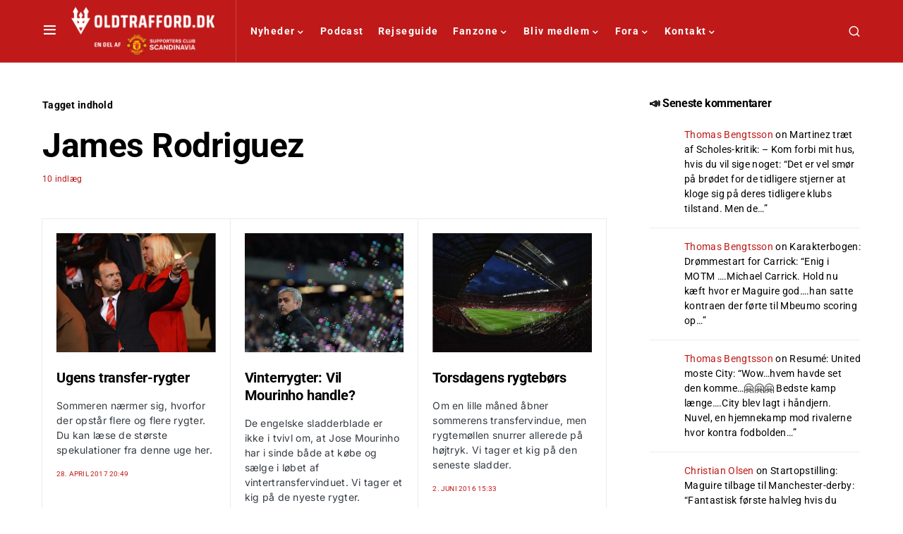

--- FILE ---
content_type: text/css; charset=UTF-8
request_url: https://oldtrafford.dk/wp-content/uploads/maxmegamenu/style.css?ver=f40f88
body_size: -430
content:
@charset "UTF-8";

/** THIS FILE IS AUTOMATICALLY GENERATED - DO NOT MAKE MANUAL EDITS! **/
/** Custom CSS should be added to Mega Menu > Menu Themes > Custom Styling **/

.mega-menu-last-modified-1750148520 { content: 'Tuesday 17th June 2025 08:22:00 UTC'; }

.wp-block {}